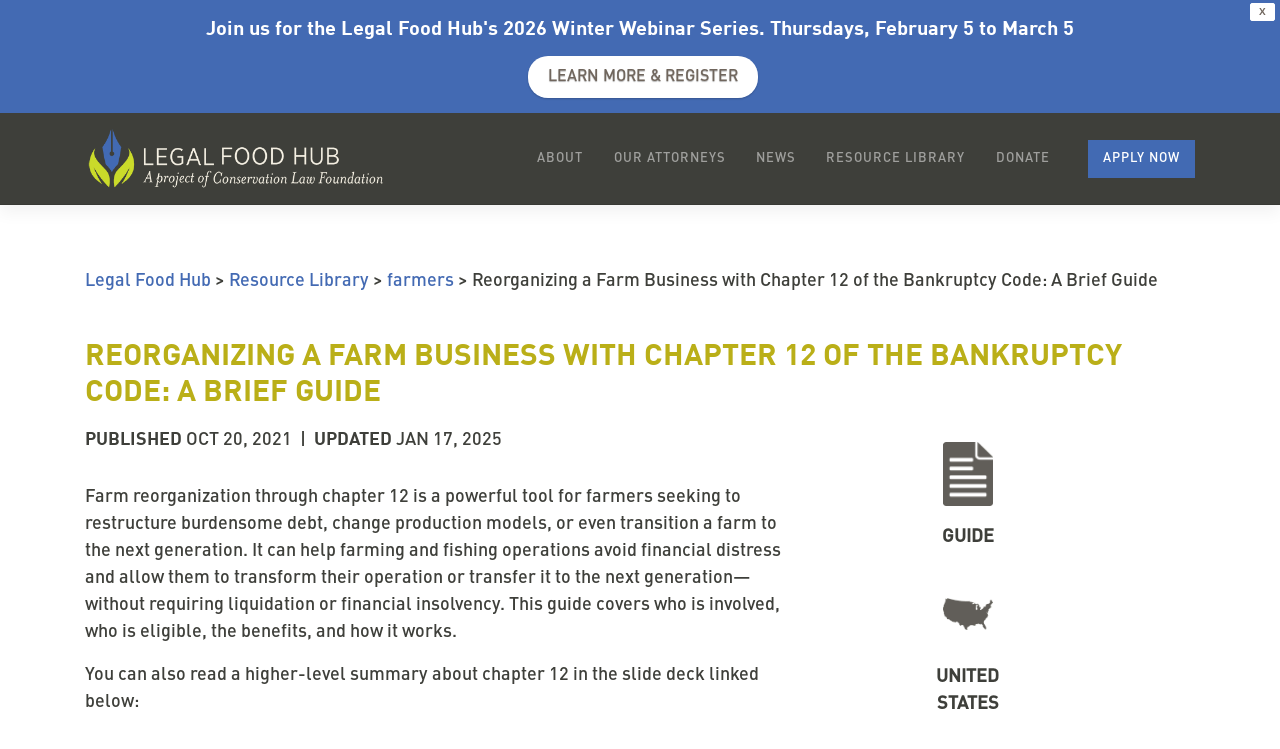

--- FILE ---
content_type: text/css
request_url: https://www.legalfoodhub.org/wp-content/themes/wp-bootstrap-starter-child/style.css?ver=6.9
body_size: 7728
content:
/*
 Theme Name:   Custom LSFH Theme
 Theme URI:    
 Description:  
 Author:       
 Author URI:   
 Template:     wp-bootstrap-starter
 Version:      1.0.0
 License:      GNU General Public License v2 or later
 License URI:  http://www.gnu.org/licenses/gpl-2.0.html
 Tags:         
 Text Domain:  wp-bootstrap-starter-child
*/


/* HEADINGS */

body p, body table, body ul li, body div, body form {
	font-size: 18px;
}

body, body p, body ul li, body table, body form, body div {
	font-family: 'FFDINWebProMedium', sans-serif;
}

body strong, body h1, body h2, body h3, body h4, body h5, body h6, body p strong, body ul li strong, body table strong, body form strong, body div strong {
	font-family: 'FFDINWebProBold', sans-serif;
}

body h2, body h3 {
	font-weight: bold;
}



/* LINKS */
body a {
	color: #436ab3;
}

body a:hover, body a:focus, body a:active {
	color: #426ab3;
	text-decoration: underline;
}


/* HEADER */
.navbar img {
	max-width: 300px;
	height: auto;
}



/* MENU */
body .navbar .nav-link {
	font-weight: normal;
	font-size: 13px;
}

body .navbar-dark .navbar-nav .nav-link {
	letter-spacing: 1px;
}

body .navbar-expand-xl .navbar-nav .nav-link {
	padding-right: 1rem;
	padding-left: 1rem;
}

body li#menu-item-2018 a {
	color: #fff;
	background-color: #426ab3;
	transition: ease 1s;
	margin-left: 1.5rem;
}

body li#menu-item-2018 a:hover {
	background-color: #adba24;
}



/* BUTTONS */
body .wp-block-button__link {
	background-color: #426ab3;
	transition: ease 1s;
	color: #fff;
}

body .wp-block-button__link:hover {
	background-color: #3E3F3A;
	color: #efefef;
}

body .wp-block-button__link:active {
	color: #efefef;
}

body .wp-block-button__link:focus {
	color: #efefef;
}

.largebutton .wp-block-button__link {
	padding: 12px 36px;
	font-size: 1.8rem;
}

.resourcelibrarybutton {
	color: #fff;
}





/* FORMS */
body .gform_wrapper.gf_browser_chrome .gfield_checkbox li input, body .gform_wrapper.gf_browser_chrome .gfield_checkbox li input[type=checkbox], body .gform_wrapper.gf_browser_chrome .gfield_radio li input[type=radio] {
	margin-top: 0;
}


/* DEFAULT PAGES */
body h1.entry-title {
	border-bottom: none;
	font-weight: bold;
	font-size: 2rem;
}



/* HOMEPAGE */

body a.page-scroller {
	display: none;
}

body div#page-sub-header h1 {
	color: #fff;
	font-weight: bold;
	font-size: 3rem;
	padding-bottom: 6rem;	
}

.home div#page-sub-header p {
	display: none;
}

.home div#page-sub-header .container {
	padding-left: 12%;
	padding-right: 12%;
}

.post-904 .entry-header {
	display: none;
}

.post-904 h2 {
	font-size: 3rem;
}

.home #content.site-content {
	padding-top: 0;
}

.home #content .container {
	max-width: 100%;
	padding: 0;
	margin: 0;
}

.home #post-904 .entry-content {
	margin-top: 60px;
}

.homepage-description {
	font-size: 1.5rem;
	padding-left: 12%;
	padding-right: 12%;
	padding-bottom: 0px;
	margin-bottom: 0;
}

.resourcelink a {
	font-weight: bold;
	letter-spacing: 1px;
}

.home .wp-block-latest-posts.is-grid {
	padding-left: 12%;
	padding-right: 12%;
	padding-top: 40px;
}

.home ul.wp-block-latest-posts li a {
	color: #3E3F3A;
	font-weight: bold;
	font-size: 1.2rem;
}

.home .wp-block-latest-posts.columns-3 li {
	padding-left: 3%;
	padding-right: 3%;
}

.home ul.wp-block-latest-posts li a:hover, .home ul.wp-block-latest-posts li a:focus {
	color: #426ab3;
}

.homepagehowitworks.wp-block-media-text.has-media-on-the-right .wp-block-media-text__content {
	position: absolute;
	background-color: #fff;
	padding: 10px 20px 20px 0;
}

.homepagehowitworks img {
	float: right;
	display: inline;
}

.homepagehowitworkstext {
	position: absolute;
	background-color: #fff;
	width: 700px;
	top: 240px;
	padding: 40px;
	left: 40px;
} 

.homepageresourcelibrary .wp-block-media-text__content {
	padding: 60px;
}

.home div.wp-block-media-text div.wp-block-media-text__content {
	padding: 8%;
}

.latestnewscontainer {
	margin-left: auto;
	margin-right: auto;
}

.latestblock {
	float: left;
	display: inline-block;
	width: 25%;
	margin-left: 4%;
	margin-right: 4%;
}

.latestblock.event h2 {
	background-color: #436AB3;
}

.latestblock.news h2 {
	background-color: #F8AF1C;
}

.latestblock h2 {
	padding: 30px;
	text-align: center;
}

.latestblock h2 a {
	color: #fff;
	text-decoration: none;
}

.latestblock h2 a:hover {
	color: #fff;
	text-decoration: underline;
}

h2.thelatest {
	margin-bottom: 0;
	padding-bottom: 0;
}

.homepageresourcelibrary h2 {
	font-size: 3rem;
}

.homepageresourcelibrary h2 a {
	color: #436AB3;
	text-decoration: underline;
}

.homepageresourcelibrary h2 a:hover, .homepageresourcelibrary h2 a:focus, .homepageresourcelibrary h2 a:active {
	color: #fff;
}

.wp-block-media-text.is-image-fill .wp-block-media-text__media {
	min-height: 400px;
}

.home div.wp-block-media-text.legalissues div.wp-block-media-text__content {
	background-color: white;
	margin-top: 40px;
	margin-bottom: 40px;
	margin-left: -150px;
}

.home div.wp-block-media-text.findsolutions div.wp-block-media-text__content {
	background-color: white;
	margin-top: 40px;
	margin-bottom: 40px;
	margin-right: -150px;
	z-index: 99;
}

.post-904 h2.smallerh2 {
	font-size: 2.4rem;
}



/* OUR NETWORK */

.page-template-page-network .networkblock ul {
	margin-left: 0;
}

.page-template-page-network .networkblock li {
	float: left;
	width: 25%;
	list-style: none;
	padding-right: 20px;
	min-height: 200px;
}

.page-template-page-network #main h2 {
	font-size: 34px;
	display: inline-block;
}

.page-template-page-network .networkblock h3 {
	font-size: 22px;
}

.page-template-page-network .networkblock h3, .page-template-page-network .networkblock p {
	margin-bottom: 10px;
}

.page-template-page-network .networkblock p {
	line-height: 1;
}

.clearfix:after {
    content:" ";
    display:table;
    clear:both;
}

.page-template-page-network .clearfix {
	margin-bottom: 60px;
}

.page-template-page-network summary::marker {
	font-size: 3rem;
	color: #426ab3;
}



/* RESOURCE LIBRARY */
body.page-template-page-resources-landing h1.entry-title, body.page-template-page-resources-search-results h1.entry-title, body.page-template-page-resources-search-results-espanol h1.entry-title, body.page-template-page-resources-starting-running-a-business h1.entry-title, body.page-template-page-resources-contracts h1.entry-title, body.page-template-page-resources-permits-licenses-regulations h1.entry-title, body.page-template-page-resources-land-access-use h1.entry-title, body.page-template-page-resources-employment h1.entry-title, body.page-template-page-resources-insurance-liability h1.entry-title, body.page-template-page-resources-non-profit-governance h1.entry-title, body.page-template-page-resources-other-legal-issues h1.entry-title, body.page-template-page-resources-nonprofits h1.entry-title, body.page-template-page-resources-foodentrepreneurs h1.entry-title, body.page-template-page-resources-lawyers h1.entry-title, body.page-template-page-resources-farmers h1.entry-title, body.page-template-page-resources-everyone h1.entry-title, body.page-template-page-resources-espanol h1.entry-title {
	text-align: center;
	color: #baaf18;
	font-size: 4rem;
	text-transform: uppercase;
}

.page-template-page-resources-landing .entry-content, .page-template-page-resources-search-results .entry-content, .page-template-page-resources-search-results-espanol .entry-content, .page-template-page-resources-starting-running-a-business .entry-content, .page-template-page-resources-contracts .entry-content, .page-template-page-resources-permits-licenses-regulations .entry-content, .page-template-page-resources-land-access-use .entry-content, .page-template-page-resources-employment .entry-content, .page-template-page-resources-insurance-liability .entry-content, .page-template-page-resources-non-profit-governance .entry-content, .page-template-page-resources-other-legal-issues .entry-content, .page-template-page-resources-nonprofits .entry-content, .page-template-page-resources-foodentrepreneurs .entry-content, .page-template-page-resources-lawyers .entry-content, .page-template-page-resources-farmers .entry-content, .page-template-page-resources-everyone .entry-content, .page-template-page-resources-espanol .entry-content {
	padding-top: 0;
	margin-top: 0;
}

.page-template-page-resources-landing .entry-content form, .page-template-page-resources-search-results .entry-content form, .page-template-page-resources-search-results-espanol .entry-content form, .page-template-page-resources-starting-running-a-business .entry-content form, .page-template-page-resources-contracts .entry-content form, .page-template-page-resources-permits-licenses-regulations .entry-content form, .page-template-page-resources-land-access-use .entry-content form, .page-template-page-resources-employment .entry-content form, .page-template-page-resources-insurance-liability .entry-content form, .page-template-page-resources-non-profit-governance .entry-content form, .page-template-page-resources-other-legal-issues .entry-content form, .page-template-page-resources-nonprofits .entry-content form, .page-template-page-resources-foodentrepreneurs .entry-content form, .page-template-page-resources-lawyers .entry-content form, .page-template-page-resources-farmers .entry-content form, .page-template-page-resources-everyone .entry-content form, .page-template-page-resources-espanol .entry-content form {
	text-align: center;
	margin-bottom: 30px;
	margin-top: 30px;
}

table.searchfacet td {
	width: 33%;
}

table.searchfacet label, .participant-box label {
	margin-right: 10px;
	font-weight: bold;
}

.page-template-page-resources-landing .search-box {
	float: left;
	width: 50%;
}

.participant-box {
	float: right;
	width: 50%;
}

body .facetwp-facet {
	margin-bottom: 0;
	display: inline;
}

.facetwp-facet select, .participant-box select {
	background-color: rgba(0,0,0,0.2);
	font-weight: bold;
	text-transform: uppercase;
}

.participant-box #openparticipants {
	background-color: rgba(0,0,0,0.2);
	font-weight: bold;
	text-transform: uppercase;
	color: #70665d;
	border-radius: 5px;
	margin-left: 10px;
	font-size: 16px;
	padding: 5px;
}

.page-template-page-resources-landing .entry-content form label, .page-template-page-resources-search-results .entry-content form label, .page-template-page-resources-search-results-espanol .entry-content form label, .page-template-page-resources-starting-running-a-business .entry-content form label, .page-template-page-resources-contracts .entry-content form label, .page-template-page-resources-permits-licenses-regulations .entry-content form label, .page-template-page-resources-land-access-use .entry-content form label, .page-template-page-resources-employment .entry-content form label, .page-template-page-resources-insurance-liability .entry-content form label, .page-template-page-resources-non-profit-governance .entry-content form label, .page-template-page-resources-other-legal-issues .entry-content form label, .page-template-page-resources-espanol .entry-content form label {
	font-weight: bold;
	margin-right: 10px;
}

.page-template-page-resources-landing .entry-content form input[type="search"], .page-template-page-resources-search-results .entry-content form input[type="search"], .page-template-page-resources-search-results-espanol .entry-content form input[type="search"], .page-template-page-resources-starting-running-a-business .entry-content form input[type="search"], .page-template-page-resources-contracts .entry-content form input[type="search"], .page-template-page-resources-permits-licenses-regulations .entry-content form input[type="search"], .page-template-page-resources-land-access-use .entry-content form input[type="search"], .page-template-page-resources-employment .entry-content form input[type="search"], .page-template-page-resources-insurance-liability .entry-content form input[type="search"], .page-template-page-resources-non-profit-governance .entry-content form input[type="search"], .page-template-page-resources-other-legal-issues .entry-content form input[type="search"], .page-template-page-resources-espanol .entry-content form input[type="search"] {
	border-radius: 10px;
	background-color: rgba(0,0,0,0.2);
}

.page-template-page-resources-landing .entry-content form input[type="submit"], .page-template-page-resources-search-results .entry-content form input[type="submit"], .page-template-page-resources-search-results-espanol .entry-content form input[type="submit"], .page-template-page-resources-starting-running-a-business .entry-content form input[type="submit"], .page-template-page-resources-contracts .entry-content form input[type="submit"], .page-template-page-resources-permits-licenses-regulations .entry-content form input[type="submit"], .page-template-page-resources-land-access-use .entry-content form input[type="submit"], .page-template-page-resources-employment .entry-content form input[type="submit"], .page-template-page-resources-insurance-liability .entry-content form input[type="submit"], .page-template-page-resources-non-profit-governance .entry-content form input[type="submit"], .page-template-page-resources-other-legal-issues .entry-content form input[type="submit"], .page-template-page-resources-espanol .entry-content form input[type="submit"] {
	background: url('https://www.legalfoodhub.org/wp-content/uploads/2019/02/search_icon.png') no-repeat center center;
	width: 17px;
	height: 17px;
	border: none;
	color: transparent;
	margin-left: -30px;
	padding-top: 0px;
	position: relative;
	top: 5px;
}

table.resourcelibrarytable {
	border-spacing: 20px;
	border-collapse: inherit;
}

table.resourcelibrarytable h2 a {
	font-size: 28px;
	color: #fff;
	text-align: center;
	font-weight: normal;
	line-height: 1.3;
	display: block;
	text-transform: uppercase;
}

table.resourcelibrarytable h2 a:hover, table.resourcelibrarytable h2 a:focus, table.resourcelibrarytable h2 a:active {
	text-decoration: none;
	transform: none;
	border: none;
}
 
table.resourcelibrarytable td {
	width: 25%;
	min-width: 25%;
	max-width: 25%;
	height: 230px;
	background-size: cover;
	vertical-align: middle;
	padding: 0 0px;
}

table.resourcelibrarytable td.a {
	background-image: url('https://www.legalfoodhub.org/wp-content/uploads/2019/03/StartingRunningBusiness_CC0.jpg');
}

table.resourcelibrarytable td.b {
	background-image: url('https://www.legalfoodhub.org/wp-content/uploads/2019/03/Contracts_CC0.jpg');
}

table.resourcelibrarytable td.c {
	background-image: url('https://www.legalfoodhub.org/wp-content/uploads/2019/04/permits.jpg');
}

table.resourcelibrarytable td.d {
	background-image: url('https://www.legalfoodhub.org/wp-content/uploads/2019/03/LandAccessUse_EcoPhotography.jpg');
}

table.resourcelibrarytable td.e {
	background-image: url('https://www.legalfoodhub.org/wp-content/uploads/2019/03/Employment_EcoPhotography.jpg');
}

table.resourcelibrarytable td.f {
	background-image: url('https://www.legalfoodhub.org/wp-content/uploads/2019/03/InsuranceLiability_CC0.jpg');
}

table.resourcelibrarytable td.g {
	background-image: url('https://www.legalfoodhub.org/wp-content/uploads/2019/03/NonprofitGovernance_Shutterstock.jpg');
}

table.resourcelibrarytable td.h {
	background-image: url('https://www.legalfoodhub.org/wp-content/uploads/2019/04/other_legal.jpg');
}

.page-template-page-resources-espanol .search-result, .page-template-page-resources-search-results .search-result, .page-template-page-resources-starting-running-a-business .search-result, .page-template-page-resources-contracts .search-result, .page-template-page-resources-permits-licenses-regulations .search-result, .page-template-page-resources-land-access-use .search-result, .page-template-page-resources-employment .search-result, .page-template-page-resources-insurance-liability .search-result, .page-template-page-resources-non-profit-governance .search-result, .page-template-page-resources-other-legal-issues .search-result, .page-template-page-resources-nonprofits .search-result, .page-template-page-resources-foodentrepreneurs .search-result, .page-template-page-resources-lawyers .search-result, .page-template-page-resources-farmers .search-result, .page-template-page-resources-everyone .search-result, .page-template-page-resources-search-results-espanol .search-result {
	float: left;
	width: 30%;
	margin-right: 1.5%;
	margin-left: 1.5%;
	display: inline-block;
	border-left-width: 6px;
	border-right-width: 6px;
	border-top-width: 6px;
	border-style: solid;
	margin-bottom: 30px;
}

.page-template-page-resources-search-results .search-result:nth-of-type(3n):after, .page-template-page-resources-search-results-espanol .search-result:nth-of-type(3n):after, .page-template-page-resources-starting-running-a-business .search-result:nth-of-type(3n):after, .page-template-page-resources-contracts .search-result:nth-of-type(3n):after, .page-template-page-resources-permits-licenses-regulations .search-result:nth-of-type(3n):after, .page-template-page-resources-land-access-use .search-result:nth-of-type(3n):after, .page-template-page-resources-employment .search-result:nth-of-type(3n):after, .page-template-page-resources-insurance-liability .search-result:nth-of-type(3n):after, .page-template-page-resources-non-profit-governance .search-result:nth-of-type(3n):after, .page-template-page-resources-other-legal-issues .search-result:nth-of-type(3n):after, .page-template-page-resources-nonprofits .search-result:nth-of-type(3n):after, .page-template-page-resources-foodentrepreneurs .search-result:nth-of-type(3n):after, .page-template-page-resources-foodentrepreneurs .search-result:nth-of-type(3n):after, .page-template-page-resources-lawyers .search-result:nth-of-type(3n):after, .page-template-page-resources-farmers .search-result:nth-of-type(3n):after, .page-template-page-resources-everyone .search-result:nth-of-type(3n):after, .page-template-page-resources-espanol .search-result:nth-of-type(3n):after {
	content: "";
	clear: both;
	display: table;
}


.page-template-page-resources-search-results .search-result.Everyone, .page-template-page-resources-starting-running-a-business .search-result.Everyone, .page-template-page-resources-contracts .search-result.Everyone, .page-template-page-resources-permits-licenses-regulations .search-result.Everyone, .page-template-page-resources-land-access-use .search-result.Everyone, .page-template-page-resources-employment .search-result.Everyone, .page-template-page-resources-insurance-liability .search-result.Everyone, .page-template-page-resources-non-profit-governance .search-result.Everyone, .page-template-page-resources-other-legal-issues .search-result.Everyone, .page-template-page-resources-nonprofits .search-result.Everyone, .page-template-page-resources-foodentrepreneurs .search-result.Everyone, .page-template-page-resources-foodentrepreneurs .search-result, .page-template-page-resources-lawyers .search-result.Everyone, .page-template-page-resources-farmers .search-result.Everyone, .page-template-page-resources-everyone .search-result.Everyone, .page-template-page-resources-espanol .search-result.Everyone, .page-template-page-resources-espanol .search-result.Todos {
	border-color: #FCCF7A;
}

.page-template-page-resources-search-results .search-result.everyone, .page-template-page-resources-search-results-espanol .search-result.Todos, .page-template-page-resources-starting-running-a-business .search-result.everyone, .page-template-page-resources-contracts .search-result.everyone, .page-template-page-resources-permits-licenses-regulations .search-result.everyone, .page-template-page-resources-land-access-use .search-result.everyone, .page-template-page-resources-employment .search-result.everyone, .page-template-page-resources-insurance-liability .search-result.everyone, .page-template-page-resources-non-profit-governance .search-result.everyone, .page-template-page-resources-other-legal-issues .search-result.everyone, .page-template-page-resources-nonprofits .search-result.everyone, .page-template-page-resources-foodentrepreneurs .search-result.everyone, .page-template-page-resources-lawyers .search-result.everyone, .page-template-page-resources-farmers .search-result.everyone, .page-template-page-resources-everyone .search-result.everyone, .page-template-page-resources-espanol .search-result.Everyone, .page-template-page-resources-espanol .search-result.everyone {
	border-color: #FCCF7A;
}

.page-template-page-resources-search-results .search-result.Nonprofits, .page-template-page-resources-search-results-espanol .search-result.Organizaciones, .page-template-page-resources-starting-running-a-business .search-result.Nonprofits, .page-template-page-resources-contracts .search-result.Nonprofits, .page-template-page-resources-permits-licenses-regulations .search-result.Nonprofits, .page-template-page-resources-land-access-use .search-result.Nonprofits, .page-template-page-resources-employment .search-result.Nonprofits, .page-template-page-resources-insurance-liability .search-result.Nonprofits, .page-template-page-resources-non-profit-governance .search-result.Nonprofits, .page-template-page-resources-other-legal-issues .search-result.Nonprofits, .page-template-page-resources-nonprofits .search-result.Nonprofits, .page-template-page-resources-foodentrepreneurs .search-result.Nonprofits, .page-template-page-resources-lawyers .search-result.Nonprofits, .page-template-page-resources-farmers .search-result.Nonprofits, .page-template-page-resources-everyone .search-result.Nonprofits, .page-template-page-resources-espanol .search-result.Nonprofits, .page-template-page-resources-espanol .search-result.Organizaciones {
	border-color: #D5CF79;
}

.page-template-page-resources-search-results .search-result.Farmers, .page-template-page-resources-search-results-espanol .search-result.Agricultores, .page-template-page-resources-starting-running-a-business .search-result.Farmers, .page-template-page-resources-contracts .search-result.Farmers, .page-template-page-resources-permits-licenses-regulations .search-result.Farmers, .page-template-page-resources-land-access-use .search-result.Farmers, .page-template-page-resources-employment .search-result.Farmers, .page-template-page-resources-insurance-liability .search-result.Farmers, .page-template-page-resources-non-profit-governance .search-result.Farmers, .page-template-page-resources-other-legal-issues .search-result.Farmers, .page-template-page-resources-nonprofits .search-result.Farmers, .page-template-page-resources-foodentrepreneurs .search-result.Farmers, .page-template-page-resources-lawyers .search-result.Farmers, .page-template-page-resources-farmers .search-result.Farmers, .page-template-page-resources-everyone .search-result.Farmers, .page-template-page-resources-espanol .search-result.Farmers, .page-template-page-resources-espanol .search-result.Agricultores {
	border-color: #899ECA;
}

.page-template-page-resources-search-results .search-result.Food.Entrepreneurs, .page-template-page-resources-search-results-espanol .search-result.Emprendedores, .page-template-page-resources-starting-running-a-business .search-result.Food.Entrepreneurs, .page-template-page-resources-contracts .search-result.Food.Entrepreneurs, .page-template-page-resources-permits-licenses-regulations .search-result.Food.Entrepreneurs, .page-template-page-resources-land-access-use .search-result.Food.Entrepreneurs, .page-template-page-resources-employment .search-result.Food.Entrepreneurs, .page-template-page-resources-insurance-liability .search-result.Food.Entrepreneurs, .page-template-page-resources-non-profit-governance .search-result.Food.Entrepreneurs, .page-template-page-resources-other-legal-issues .search-result.Food.Entrepreneurs, .page-template-page-resources-nonprofits .search-result.Food.Entrepreneurs, .page-template-page-resources-foodentrepreneurs .search-result.Food.Entrepreneurs, .page-template-page-resources-lawyers .search-result.Food.Entrepreneurs, .page-template-page-resources-farmers .search-result.Food.Entrepreneurs, .page-template-page-resources-everyone .search-result.Entrepreneurs, .page-template-page-resources-espanol .search-result.Entrepreneurs, .page-template-page-resources-espanol .search-result.Emprendedores {
	border-color: #AAB87B;
}

.page-template-page-resources-search-results .search-result.Lawyers, .page-template-page-resources-search-results-espanol .search-result.Abogados, .page-template-page-resources-starting-running-a-business .search-result.Lawyers, .page-template-page-resources-contracts .search-result.Lawyers, .page-template-page-resources-permits-licenses-regulations .search-result.Lawyers, .page-template-page-resources-land-access-use .search-result.Lawyers, .page-template-page-resources-employment .search-result.Lawyers, .page-template-page-resources-insurance-liability .search-result.Lawyers, .page-template-page-resources-non-profit-governance .search-result.Lawyers, .page-template-page-resources-other-legal-issues .search-result.Lawyers, .page-template-page-resources-nonprofits .search-result.Lawyers, .page-template-page-resources-foodentrepreneurs .search-result.Lawyers, .page-template-page-resources-lawyers .search-result.Lawyers, .page-template-page-resources-farmers .search-result.Lawyers, .page-template-page-resources-everyone .search-result.Lawyers, .page-template-page-resources-espanol .search-result.Lawyers, .page-template-page-resources-espanol .search-result.Abogados {
	border-color: #E8D99D;
}

.page-template-page-resources-search-results .search-result h2, .page-template-page-resources-search-results-espanol .search-result h2, .page-template-page-resources-starting-running-a-business .search-result h2, .page-template-page-resources-contracts .search-result h2, .page-template-page-resources-permits-licenses-regulations .search-result h2, .page-template-page-resources-land-access-use .search-result h2, .page-template-page-resources-employment .search-result h2, .page-template-page-resources-insurance-liability .search-result h2, .page-template-page-resources-non-profit-governance .search-result h2, .page-template-page-resources-other-legal-issues .search-result h2, .page-template-page-resources-nonprofits .search-result h2, .page-template-page-resources-foodentrepreneurs .search-result h2, .page-template-page-resources-lawyers .search-result h2, .page-template-page-resources-farmers .search-result h2, .page-template-page-resources-everyone .search-result h2, .page-template-page-resources-espanol .search-result h2 {
	font-size: 27px;
	padding: 30px;
	min-height: 240px;
}

.page-template-page-resources-search-results .search-result h2 a, .page-template-page-resources-search-results-espanol .search-result h2 a, .page-template-page-resources-starting-running-a-business .search-result h2 a, .page-template-page-resources-contracts .search-result h2 a, .page-template-page-resources-permits-licenses-regulations .search-result h2 a, .page-template-page-resources-land-access-use .search-result h2 a, .page-template-page-resources-employment .search-result h2 a, .page-template-page-resources-insurance-liability .search-result h2 a, .page-template-page-resources-non-profit-governance .search-result h2 a, .page-template-page-resources-other-legal-issues .search-result h2 a , .page-template-page-resources-nonprofits .search-result h2 a, .page-template-page-resources-foodentrepreneurs .search-result h2 a, .page-template-page-resources-lawyers .search-result h2 a, .page-template-page-resources-farmers .search-result h2 a, .page-template-page-resources-everyone .search-result h2 a, .page-template-page-resources-espanol .search-result h2 a {
	text-decoration: none;
	border-bottom: none;
	font-weight: normal;
}

.page-template-page-resources-search-results .search-result.Everyone h2 a, .page-template-page-resources-search-results-espanol .search-result.Todos h2 a, .page-template-page-resources-starting-running-a-business .search-result.Everyone h2 a, .page-template-page-resources-contracts  .search-result.Everyone h2 a, .page-template-page-resources-permits-licenses-regulations .search-result.Everyone h2 a, .page-template-page-resources-land-access-use  .search-result.Everyone h2 a, .page-template-page-resources-employment .search-result.Everyone h2 a, .page-template-page-resources-insurance-liability .search-result.Everyone h2 a, .page-template-page-resources-non-profit-governance .search-result.Everyone h2 a, .page-template-page-resources-other-legal-issues .search-result.Everyone h2 a, .page-template-page-resources-nonprofits .search-result.Everyone h2 a, .page-template-page-resources-foodentrepreneurs .search-result.Everyone h2 a, .page-template-page-resources-lawyers .search-result.Everyone h2 a, .page-template-page-resources-farmers .search-result.Everyone h2 a, .page-template-page-resources-everyone .search-result.Everyone h2 a, .page-template-page-resources-espanol .search-result.Everyone h2 a, .page-template-page-resources-espanol .search-result.Todos h2 a {
	color: #FBB131;
}

.page-template-page-resources-search-results .search-result.everyone h2 a, .page-template-page-resources-starting-running-a-business .search-result.everyone h2 a, .page-template-page-resources-contracts  .search-result.everyone h2 a, .page-template-page-resources-permits-licenses-regulations .search-result.everyone h2 a, .page-template-page-resources-land-access-use  .search-result.everyone h2 a, .page-template-page-resources-employment .search-result.everyone h2 a, .page-template-page-resources-insurance-liability .search-result.everyone h2 a, .page-template-page-resources-non-profit-governance .search-result.everyone h2 a, .page-template-page-resources-other-legal-issues .search-result.everyone h2 a, .page-template-page-resources-nonprofits .search-result.everyone h2 a, .page-template-page-resources-foodentrepreneurs .search-result.everyone h2 a, .page-template-page-resources-lawyers .search-result.everyone h2 a, .page-template-page-resources-farmers .search-result.everyone h2 a, .page-template-page-resources-everyone .search-result.everyone h2 a, .page-template-page-resources-espanol .search-result.everyone h2 a {
	color: #FBB131;
}

.page-template-page-resources-search-results .search-result.Nonprofits h2 a, .page-template-page-resources-search-results-espanol .search-result.Organizaciones h2 a, .page-template-page-resources-starting-running-a-business .search-result.Nonprofits h2 a, .page-template-page-resources-contracts  .search-result.Nonprofits h2 a, .page-template-page-resources-permits-licenses-regulations .search-result.Nonprofits h2 a, .page-template-page-resources-land-access-use .search-result.Nonprofits h2 a, .page-template-page-resources-employment .search-result.Nonprofits h2 a, .page-template-page-resources-insurance-liability .search-result.Nonprofits h2 a, .page-template-page-resources-non-profit-governance .search-result.Nonprofits h2 a, .page-template-page-resources-other-legal-issues .search-result.Nonprofits h2 a, .page-template-page-resources-nonprofits .search-result.Nonprofits h2 a, .page-template-page-resources-foodentrepreneurs .search-result.Nonprofits h2 a, .page-template-page-resources-lawyers .search-result.Nonprofits h2 a, .page-template-page-resources-farmers .search-result.Nonprofits h2 a, .page-template-page-resources-everyone .search-result.Nonprofits h2 a, .page-template-page-resources-espanol .search-result.Nonprofits h2 a, .page-template-page-resources-espanol .search-result.Organizaciones h2 a {
	color: #B9AF2B;
}

.page-template-page-resources-search-results .search-result.Farmers h2 a, .page-template-page-resources-search-results-espanol .search-result.Agricultores h2 a, .page-template-page-resources-starting-running-a-business .search-result.Farmers h2 a, .page-template-page-resources-contracts .search-result.Farmers h2 a, .page-template-page-resources-permits-licenses-regulations .search-result.Farmers h2 a, .page-template-page-resources-land-access-use  .search-result.Farmers h2 a, .page-template-page-resources-employment .search-result.Farmers h2 a, .page-template-page-resources-insurance-liability .search-result.Farmers h2 a, .page-template-page-resources-non-profit-governance .search-result.Farmers h2 a, .page-template-page-resources-other-legal-issues .search-result.Farmers h2 a, .page-template-page-resources-nonprofits .search-result.Farmers h2 a, .page-template-page-resources-foodentrepreneurs .search-result.Farmers h2 a, .page-template-page-resources-lawyers .search-result.Farmers h2 a, .page-template-page-resources-farmers .search-result.Farmers h2 a, .page-template-page-resources-everyone .search-result.Farmers h2 a, .page-template-page-resources-espanol .search-result.Farmers h2 a, .page-template-page-resources-espanol .search-result.Agricultores h2 a {
	color: #3C5EA8;
}

.page-template-page-resources-search-results .search-result.Food.Entrepreneurs h2 a, .page-template-page-resources-search-results-espanol .search-result.Emprendedores h2 a, .page-template-page-resources-starting-running-a-business .search-result.Food.Entrepreneurs h2 a, .page-template-page-resources-contracts .search-result.Food.Entrepreneurs h2 a, .page-template-page-resources-permits-licenses-regulations .search-result.Food.Entrepreneurs h2 a, .page-template-page-resources-land-access-use .search-result.Food.Entrepreneurs h2 a, .page-template-page-resources-employment .search-result.Food.Entrepreneurs h2 a, .page-template-page-resources-insurance-liability .search-result.Food.Entrepreneurs h2 a, .page-template-page-resources-non-profit-governance .search-result.Food.Entrepreneurs h2 a, .page-template-page-resources-other-legal-issues .search-result.Food.Entrepreneurs h2 a, .page-template-page-resources-nonprofits .search-result.Food.Entrepreneurs h2 a, .page-template-page-resources-foodentrepreneurs .search-result.Food.Entrepreneurs h2 a, .page-template-page-resources-lawyers .search-result.Food.Entrepreneurs h2 a, .page-template-page-resources-farmers .search-result.Food.Entrepreneurs h2 a, .page-template-page-resources-everyone .search-result.Food.Entrepreneurs h2 a, .page-template-page-resources-espanol .search-result.Food.Entrepreneurs h2 a, .page-template-page-resources-espanol .search-result.Emprendedores h2 a {
	color: #728927;
}

.page-template-page-resources-search-results .search-result.Lawyers h2 a, .page-template-page-resources-search-results-espanol .search-result.Abogados h2 a, .page-template-page-resources-starting-running-a-business .search-result.Lawyers h2 a, .page-template-page-resources-contracts .search-result.Lawyers h2 a, .page-template-page-resources-permits-licenses-regulations .search-result.Lawyers h2 a, .page-template-page-resources-land-access-use .search-result.Lawyers h2 a, .page-template-page-resources-employment .search-result.Lawyers h2 a, .page-template-page-resources-insurance-liability .search-result.Lawyers h2 a, .page-template-page-resources-non-profit-governance .search-result.Lawyers h2 a, .page-template-page-resources-other-legal-issues .search-result.Lawyers h2 a, .page-template-page-resources-nonprofits .search-result.Lawyers h2 a, .page-template-page-resources-foodentrepreneurs .search-result.Lawyers h2 a, .page-template-page-resources-lawyers .search-result.Lawyers h2 a , .page-template-page-resources-farmers .search-result.Lawyers h2 a, .page-template-page-resources-everyone .search-result.Lawyers h2 a, .page-template-page-resources-espanol .search-result.Lawyers h2 a, .page-template-page-resources-espanol .search-result.Abogados h2 a {
	color: #DBC05E;
}

.page-template-page-resources-search-results .search-result h2 a, .page-template-page-resources-search-results .search-result h2 a:hover, .page-template-page-resources-search-results .search-result h2 a:focus, .page-template-page-resources-search-results .search-result h2 a:active {
	text-decoration: none;
	border-bottom-width: 0px;
}

.page-template-page-resources-search-results-espanol .search-result h2 a, .page-template-page-resources-search-results-espanol .search-result h2 a:hover, .page-template-page-resources-search-results-espanol .search-result h2 a:focus, .page-template-page-resources-search-results-espanol .search-result h2 a:active {
	text-decoration: none;
	border-bottom-width: 0px;
}

.page-template-page-resources-starting-running-a-business .search-result h2 a, .page-template-page-resources-starting-running-a-business .search-result h2 a:hover, .page-template-page-resources-starting-running-a-business .search-result h2 a:focus, .page-template-page-resources-starting-running-a-business .search-result h2 a:active {
	text-decoration: none;
	border-bottom-width: 0px;
}

.page-template-page-resources-contracts .search-result h2 a, .page-template-page-resources-contracts .search-result h2 a:hover, .page-template-page-resources-contracts .search-result h2 a:focus, .page-template-page-resources-contracts .search-result h2 a:active {
	text-decoration: none;
	border-bottom-width: 0px;
}

.page-template-page-resources-permits-licenses-regulations .search-result h2 a, .page-template-page-resources-permits-licenses-regulations .search-result h2 a:hover, .page-template-page-resources-permits-licenses-regulations .search-result h2 a:focus, .page-template-page-resources-permits-licenses-regulations .search-result h2 a:active {
	text-decoration: none;
	border-bottom-width: 0px;
}

.page-template-page-resources-land-access-use .search-result h2 a, .page-template-page-resources-land-access-use .search-result h2 a:hover, .page-template-page-resources-land-access-use .search-result h2 a:focus, .page-template-page-resources-land-access-use .search-result h2 a:active {
	text-decoration: none;
	border-bottom-width: 0px;
}

.page-template-page-resources-employment .search-result h2 a, .page-template-page-resources-employment .search-result h2 a:hover, .page-template-page-resources-employment .search-result h2 a:focus, .page-template-page-resources-employment .search-result h2 a:active {
	text-decoration: none;
	border-bottom-width: 0px;
}

.page-template-page-resources-insurance-liability .search-result h2 a, .page-template-page-resources-insurance-liability .search-result h2 a:hover, .page-template-page-resources-insurance-liability .search-result h2 a:focus, .page-template-page-resources-insurance-liability .search-result h2 a:active {
	text-decoration: none;
	border-bottom-width: 0px;
}

.page-template-page-resources-non-profit-governance .search-result h2 a, .page-template-page-resources-non-profit-governance .search-result h2 a:hover, .page-template-page-resources-non-profit-governance .search-result h2 a:focus, .page-template-page-resources-non-profit-governance .search-result h2 a:active {
	text-decoration: none;
	border-bottom-width: 0px;
}

.page-template-page-resources-other-legal-issues .search-result h2 a, .page-template-page-resources-other-legal-issues .search-result h2 a:hover, .page-template-page-resources-other-legal-issues .search-result h2 a:focus, .page-template-page-resources-other-legal-issues .search-result h2 a:active {
	text-decoration: none;
	border-bottom-width: 0px;
}

.page-template-page-resources-nonprofits .search-result h2 a, .page-template-page-resources-nonprofits .search-result h2 a:hover, .page-template-page-resources-nonprofits .search-result h2 a:focus, .page-template-page-resources-nonprofits .search-result h2 a:active {
	text-decoration: none;
	border-bottom-width: 0px;
}

.page-template-page-resources-foodentrepreneurs .search-result h2 a, .page-template-page-resources-foodentrepreneurs .search-result h2 a:hover, .page-template-page-resources-foodentrepreneurs .search-result h2 a:focus, .page-template-page-resources-foodentrepreneurs .search-result h2 a:active {
	text-decoration: none;
	border-bottom-width: 0px;
}

.page-template-page-resources-lawyers .search-result h2 a, .page-template-page-resources-lawyers .search-result h2 a:hover, .page-template-page-resources-lawyers .search-result h2 a:focus, .page-template-page-resources-lawyers .search-result h2 a:active {
	text-decoration: none;
	border-bottom-width: 0px;
}

.page-template-page-resources-farmers .search-result h2 a, .page-template-page-resources-farmers .search-result h2 a:hover, .page-template-page-resources-farmers .search-result h2 a:focus, .page-template-page-resources-farmers .search-result h2 a:active {
	text-decoration: none;
	border-bottom-width: 0px;
}

.page-template-page-resources-lawyers .search-result h2 a, .page-template-page-resources-lawyers .search-result h2 a:hover, .page-template-page-resources-lawyers .search-result h2 a:focus, .page-template-page-resources-lawyers .search-result h2 a:active {
	text-decoration: none;
	border-bottom-width: 0px;
}

.page-template-page-resources-espanol .search-result h2 a, .page-template-page-resources-espanol .search-result h2 a:hover, .page-template-page-resources-espanol .search-result h2 a:focus, .page-template-page-resources-espanol .search-result h2 a:active {
	text-decoration: none;
	border-bottom-width: 0px;
}

.participant {
	text-transform: uppercase;
	width: 104%;
	text-align: center;
	padding: 15px 0;
	display: block;
	color: #fff;
	letter-spacing: 1px;
	margin-left: -6px;
	min-height: 82px;
}

.participant.Everyone, .participant.Todos {
	background-color: #FBB131;
}

.participant.everyone, .participant.todos {
	background-color: #FBB131;
}

.participant.Nonprofits, .participant.Organizaciones {
	background-color: #B9AF2B;
}

.participant.Farmers, .participant.Agricultores {
	background-color: #3C5EA8;
}

.participant.Food.Entrepreneurs, .participant.Emprendedores {
	background-color: #728927;
}

.participant.Lawyers, .participant.Abogados {
	background-color: #DBC05E;
}

.location {
	height: 30px;
	width: 30px;
	margin: 5px;
	float: right;
	background-size: contain;
	background-position: center center;
	background-repeat: no-repeat;
}

.Lawyers .location.United.States, .Lawyers .location.united-states {
	background-image: url('https://www.legalfoodhub.org/wp-content/uploads/2019/03/usa_lawyers.png');
}

.Lawyers .location.Connecticut {
	background-image: url('https://www.legalfoodhub.org/wp-content/uploads/2019/03/connecticut_lawyers.png');
}

.Lawyers .location.Maine {
	background-image: url('https://www.legalfoodhub.org/wp-content/uploads/2019/03/maine_lawyers.png');
}

.Lawyers .location.Massachusetts {
	background-image: url('https://www.legalfoodhub.org/wp-content/uploads/2019/03/massachusetts_lawyers.png');
}

.Lawyers .location.New.Hampshire {
	background-image: url('https://www.legalfoodhub.org/wp-content/uploads/2019/03/newhampshire_lawyers.png');
}

.Lawyers .location.Rhode.Island {
	background-image: url('https://www.legalfoodhub.org/wp-content/uploads/2019/03/rhodeisland_lawyers.png');
}

.Lawyers .location.Vermont {
	background-image: url('https://www.legalfoodhub.org/wp-content/uploads/2019/03/vermont_lawyers.png');
}

.Lawyers .location.lightning, .Abogados .location.guiarapida {
	background-image: url('https://www.legalfoodhub.org/wp-content/uploads/2019/12/lightning_guide_lawyers.png');
}

.Lawyers .location.audio {
	background-image: url('https://www.legalfoodhub.org/wp-content/uploads/2019/12/audio_lawyers.png');
}

.Lawyers .location.external_site {
	background-image: url('https://www.legalfoodhub.org/wp-content/uploads/2019/12/external_site_lawyers.png');
}

.Lawyers .location.guide {
	background-image: url('https://www.legalfoodhub.org/wp-content/uploads/2019/12/guide_lawyers.png');
}

.Lawyers .location.video {
	background-image: url('https://www.legalfoodhub.org/wp-content/uploads/2019/12/video_lawyers.png');
}

.Lawyers .location.webinar {
	background-image: url('https://www.legalfoodhub.org/wp-content/uploads/2019/12/webinar_lawyers.png');
}

.Nonprofits .location.United.States, .Nonprofits .location.united-states {
	background-image: url('https://www.legalfoodhub.org/wp-content/uploads/2019/03/usa_nonprofits.png');
}

.Nonprofits .location.Connecticut {
	background-image: url('https://www.legalfoodhub.org/wp-content/uploads/2019/03/connecticut_nonprofits.png');
}

.Nonprofits .location.Maine {
	background-image: url('https://www.legalfoodhub.org/wp-content/uploads/2019/03/maine_nonprofits.png');
}

.Nonprofits .location.Massachusetts {
	background-image: url('https://www.legalfoodhub.org/wp-content/uploads/2019/03/massachusetts_nonprofits.png');
}

.Nonprofits .location.New.Hampshire {
	background-image: url('https://www.legalfoodhub.org/wp-content/uploads/2019/03/newhampshire_nonprofits.png');
}

.Nonprofits .location.Rhode.Island {
	background-image: url('https://www.legalfoodhub.org/wp-content/uploads/2019/03/rhodeisland_nonprofits.png');
}

.Nonprofits .location.Vermont {
	background-image: url('https://www.legalfoodhub.org/wp-content/uploads/2019/03/vermont_nonprofits.png');
}

.Nonprofits .location.lightning, .Organizaciones .location.lightning, .Organizaciones .location.guiarapida  {
	background-image: url('https://www.legalfoodhub.org/wp-content/uploads/2019/12/lightning_guide_nonprofits.png');
}

.Nonprofits .location.audio, .Organizaciones .location.audio {
	background-image: url('https://www.legalfoodhub.org/wp-content/uploads/2019/12/audio_nonprofits.png');
}

.Nonprofits .location.external_site, .Organizaciones .location.external_site {
	background-image: url('https://www.legalfoodhub.org/wp-content/uploads/2019/12/external_site_nonprofits.png');
}

.Nonprofits .location.guide, .Organizaciones .location.guide, .Organizaciones .location.guia {
	background-image: url('https://www.legalfoodhub.org/wp-content/uploads/2019/12/guide_nonprofits.png');
}

.Nonprofits .location.video, .Organizaciones .location.video, .Organizaciones .location.videoesp {
	background-image: url('https://www.legalfoodhub.org/wp-content/uploads/2019/12/video_nonprofits.png');
}

.Nonprofits .location.webinar, .Organizaciones .location.webinar, .Organizaciones .location.seminario {
	background-image: url('https://www.legalfoodhub.org/wp-content/uploads/2019/12/webinar_nonprofits.png');
}

.Everyone .location.United.States, .Everyone .location.united-states, .Todos .location.Estados {
	background-image: url('https://www.legalfoodhub.org/wp-content/uploads/2019/03/usa_everyone.png');
}

Everyone .location.Connecticut {
	background-image: url('https://www.legalfoodhub.org/wp-content/uploads/2019/03/connecticut_everyone.png');
}

.Everyone .location.Maine {
	background-image: url('https://www.legalfoodhub.org/wp-content/uploads/2019/03/maine_everyone.png');
}

.Everyone .location.Massachusetts {
	background-image: url('https://www.legalfoodhub.org/wp-content/uploads/2019/03/massachusetts_everyone.png');
}

.Everyone .location.New.Hampshire {
	background-image: url('https://www.legalfoodhub.org/wp-content/uploads/2019/03/newhampshire_everyone.png');
}

.Everyone .location.Rhode.Island {
	background-image: url('https://www.legalfoodhub.org/wp-content/uploads/2019/03/rhodeisland_everyone.png');
}

.Everyone .location.Vermont {
	background-image: url('https://www.legalfoodhub.org/wp-content/uploads/2019/03/vermont_everyone.png');
}

.everyone .location.United.States, .everyone .location.united-states {
    background-image: url('https://www.legalfoodhub.org/wp-content/uploads/2019/03/usa_everyone.png');
}

.everyone .location.Connecticut {
	background-image: url('https://www.legalfoodhub.org/wp-content/uploads/2019/03/connecticut_everyone.png');
}

.everyone .location.Maine {
	background-image: url('https://www.legalfoodhub.org/wp-content/uploads/2019/03/maine_everyone.png');
}

.everyone .location.Massachusetts {
	background-image: url('https://www.legalfoodhub.org/wp-content/uploads/2019/03/massachusetts_everyone.png');
}

.everyone .location.New.Hampshire {
	background-image: url('https://www.legalfoodhub.org/wp-content/uploads/2019/03/newhampshire_everyone.png');
}

.everyone .location.Rhode.Island {
	background-image: url('https://www.legalfoodhub.org/wp-content/uploads/2019/03/rhodeisland_everyone.png');
}

.everyone .location.Vermont {
	background-image: url('https://www.legalfoodhub.org/wp-content/uploads/2019/03/vermont_everyone.png');
}

.Everyone .location.lightning, .Todos .location.lightning, .Todos .location.guiarapida {
	background-image: url('https://www.legalfoodhub.org/wp-content/uploads/2019/12/lightning_guide_everyone.png');
}

.Everyone .location.audio, .Todos .location.audio {
	background-image: url('https://www.legalfoodhub.org/wp-content/uploads/2019/12/audio_everyone.png');
}

.Everyone .location.external_site, .Todos .location.external_site {
	background-image: url('https://www.legalfoodhub.org/wp-content/uploads/2019/12/external_site_everyone.png');
}

.Everyone .location.guide, .Todos .location.guide, .Todos .location.guia {
	background-image: url('https://www.legalfoodhub.org/wp-content/uploads/2019/12/guide_everyone.png');
}

.Everyone .location.video, .Todos .location.video, .Todos .location.videoesp {
	background-image: url('https://www.legalfoodhub.org/wp-content/uploads/2019/12/video_everyone.png');
}

.Everyone .location.webinar, .Todos .location.webinar {
	background-image: url('https://www.legalfoodhub.org/wp-content/uploads/2019/12/webinar_everyone.png');
}

.everyone .location.lightning, .everyone .location.guiarapida {
	background-image: url('https://www.legalfoodhub.org/wp-content/uploads/2019/12/lightning_guide_everyone.png');
}

.everyone .location.audio {
	background-image: url('https://www.legalfoodhub.org/wp-content/uploads/2019/12/audio_everyone.png');
}

.everyone .location.external_site {
	background-image: url('https://www.legalfoodhub.org/wp-content/uploads/2019/12/external_site_everyone.png');
}

.everyone .location.guide, .everyone .location.guia {
	background-image: url('https://www.legalfoodhub.org/wp-content/uploads/2019/12/guide_everyone.png');
}

.everyone .location.video {
	background-image: url('https://www.legalfoodhub.org/wp-content/uploads/2019/12/video_everyone.png');
}

.everyone .location.webinar {
	background-image: url('https://www.legalfoodhub.org/wp-content/uploads/2019/12/webinar_everyone.png');
}

.Farmers .location.United.States, .Farmers .location.united-states {
	background-image: url('https://www.legalfoodhub.org/wp-content/uploads/2019/03/usa_farmers.png');
}

.Farmers .location.Connecticut {
	background-image: url('https://www.legalfoodhub.org/wp-content/uploads/2019/03/connecticut_farmers.png');
}

.Farmers .location.Maine {
	background-image: url('https://www.legalfoodhub.org/wp-content/uploads/2019/03/maine_farmers.png');
}

.Farmers .location.Massachusetts {
	background-image: url('https://www.legalfoodhub.org/wp-content/uploads/2019/03/massachusetts_farmers.png');
}

.Farmers .location.New.Hampshire {
	background-image: url('https://www.legalfoodhub.org/wp-content/uploads/2019/03/newhampshire_farmers.png');
}

.Farmers .location.Rhode.Island {
	background-image: url('https://www.legalfoodhub.org/wp-content/uploads/2019/03/rhodeisland_farmers.png');
}

.Farmers .location.Vermont {
	background-image: url('https://www.legalfoodhub.org/wp-content/uploads/2019/03/vermont_farmers.png');
}

.Farmers .location.lightning, .Agricultores .location.lightning, .Agricultores .location.guiarapida {
	background-image: url('https://www.legalfoodhub.org/wp-content/uploads/2019/12/lightning_guide_farmers.png');
}

.Farmers .location.audio, .Agricultores .location.audio {
	background-image: url('https://www.legalfoodhub.org/wp-content/uploads/2019/12/audio_farmers.png');
}

.Farmers .location.external_site, .Agricultores .location.external_site {
	background-image: url('https://www.legalfoodhub.org/wp-content/uploads/2019/12/external_site_farmers.png');
}

.Farmers .location.guide, .Agricultores .location.guide, .Agricultores .location.guia {
	background-image: url('https://www.legalfoodhub.org/wp-content/uploads/2019/12/guide_farmers.png');
}

.Farmers .location.video, .Agricultores .location.video, .Agricultores .location.videoesp {
	background-image: url('https://www.legalfoodhub.org/wp-content/uploads/2019/12/video_farmers.png');
}

.Farmers .location.webinar, .Agricultores .location.webinar, .Agricultores .location.seminario {
	background-image: url('https://www.legalfoodhub.org/wp-content/uploads/2019/12/webinar_farmers.png');
}

.Entrepreneurs .location.United.States, .Entrepreneurs .location.united-states, .Emprendedores .location.Estados {
	background-image: url('https://www.legalfoodhub.org/wp-content/uploads/2019/03/usa_entrepreneurs.png');
}

.Entrepreneurs .location.Connecticut {
	background-image: url('https://www.legalfoodhub.org/wp-content/uploads/2019/03/connecticut_entrepreneurs.png');
}

.Entrepreneurs .location.Maine {
	background-image: url('https://www.legalfoodhub.org/wp-content/uploads/2019/03/maine_entrepreneurs.png');
}

.Entrepreneurs .location.Massachusetts {
	background-image: url('https://www.legalfoodhub.org/wp-content/uploads/2019/03/massachusetts_entrepreneurs.png');
}

.Entrepreneurs .location.New.Hampshire {
	background-image: url('https://www.legalfoodhub.org/wp-content/uploads/2019/03/newhampshire_entrepreneurs.png');
}

.Entrepreneurs .location.Rhode.Island {
	background-image: url('https://www.legalfoodhub.org/wp-content/uploads/2019/03/rhodeisland_entrepreneurs.png');
}

.Entrepreneurs .location.Vermont {
	background-image: url('https://www.legalfoodhub.org/wp-content/uploads/2019/03/vermont_entrepreneurs.png');
}

.Entrepreneurs .location.lightning, .Emprendedores .location.lightning, .Emprendedores .location.guiarapida {
	background-image: url('https://www.legalfoodhub.org/wp-content/uploads/2019/12/lightning_guide_entrepreneurs.png');
}

.Entrepreneurs .location.audio, .Emprendedores .location.audio {
	background-image: url('https://www.legalfoodhub.org/wp-content/uploads/2019/12/audio_entrepreneurs.png');
}

.Entrepreneurs .location.external_site, .Emprendedores .location.external_site {
	background-image: url('https://www.legalfoodhub.org/wp-content/uploads/2019/12/external_site_entrepreneurs.png');
}

.Entrepreneurs .location.guide, .Emprendedores .location.guide, .Emprendedores .location.guia {
	background-image: url('https://www.legalfoodhub.org/wp-content/uploads/2019/12/guide_entrepreneurs.png');
}

.Entrepreneurs .location.video, .Emprendedores .location.video, .Emprendedores .location.videoesp {
	background-image: url('https://www.legalfoodhub.org/wp-content/uploads/2019/12/video_entrepreneurs.png');
}

.Entrepreneurs .location.webinar, .Emprendedores .location.webinar {
	background-image: url('https://www.legalfoodhub.org/wp-content/uploads/2019/12/webinar_entrepreneurs.png');
}

.page-template-page-resources-espanol div.facetwp-template {
	display: flex;
	flex-direction: row;
	flex-wrap: wrap;
	justify-content: space-between;
	align-items: flex-start;
	gap 60px 0;
}

.page-template-page-resources-espanol div.facetwp-template .search-result {
	width: 30%;
	display: block;
	float: none;
	margin-left: 1.5%;
	margin-right: 1.5%;
}



/* SINGLE RESOURCE PAGE */

.single-resource header {
	height: auto;
}

.single-resource .breadcrumbs {
	margin-bottom: 40px;
}

.single-resource h1 {
	color: #baaf18;
	font-size: 48px;
	text-transform: uppercase;
}

.single-resource .entry-content {
	padding-top: 0;
	margin-top: 0;
}

.entry-dates {
	text-transform: uppercase;
	margin-bottom: 30px;
}

.resourcecontentblock {
	width: 75%;
	float: left;
	padding-right: 10%;
}

.resourcebutton {
	margin-bottom: 100px;
	margin-top: 50px;
}

.resourcebutton a {
	font-size: 24px;
	letter-spacing: 2px;
	color: #fff;
	padding: 15px 60px;
	border-radius: 10px;
	background-color: #728728;
}

.resourcebutton a:hover, .resourcebutton a:active, .resourcebutton a:focus {
	border-bottom: none;
}

.tagslist a {
	font-weight: normal;
	color: inherit;
}


.resourceicons {
	width: 25%;
	float: right;
}

.formaticon, .participanticon, .locationicon {
	width: 100px;
	height: 100px;
	text-align: center;
	background-size: 50%;
	background-position: center center;
	background-repeat: no-repeat;
	margin-bottom: 40px;
}

.formaticon p, .participanticon p, .locationicon p {
	font-weight: bold;
	text-align: center;
	padding-top: 100px;
	margin-bottom: 0;
}

.formaticon {
	text-transform: uppercase;
}

.formaticon.guide, .formaticon.guia {
	background-image: url('https://www.legalfoodhub.org/wp-content/uploads/2019/03/guide.png');
}

.formaticon.lightning, .formaticon.guiarapida {
	background-image: url('https://www.legalfoodhub.org/wp-content/uploads/2019/03/lightning_guide.png');
}

.formaticon.audio {
	background-image: url('https://www.legalfoodhub.org/wp-content/uploads/2019/03/audio.png');
}

.formaticon.external_site {
	background-image: url('https://www.legalfoodhub.org/wp-content/uploads/2019/03/external_site.png');
}

.formaticon.video, .formaticon.videoesp, .formaticon.webinar, .formaticon.seminario {
	background-image: url('https://www.legalfoodhub.org/wp-content/uploads/2019/03/webinar.png');
}

.participanticon {
	text-transform: uppercase;
}

.participanticon.Everyone, .participanticon.Todos {
	background-image: url('https://www.legalfoodhub.org/wp-content/uploads/2019/03/for_everyone.png');
}

.participanticon.everyone {
	background-image: url('https://www.legalfoodhub.org/wp-content/uploads/2019/03/for_everyone.png');
}

.participanticon.Farmers, .participanticon.Agricultores {
	background-image: url('https://www.legalfoodhub.org/wp-content/uploads/2019/03/for_farmers.png');
}

.participanticon.Entrepreneurs, .participanticon.Emprendedores {
	background-image: url('https://www.legalfoodhub.org/wp-content/uploads/2019/04/for_entrepreneurs.png');
}

.participanticon.Lawyers, .participanticon.Abogados {
	background-image: url('https://www.legalfoodhub.org/wp-content/uploads/2019/03/for_lawyers.png');
}

.participanticon.Nonprofits, .participanticon.Organizaciones {
	background-image: url('https://www.legalfoodhub.org/wp-content/uploads/2019/03/for_nonprofits.png');
}

.locationicon {
	text-transform: uppercase;
}

.locationicon.Connecticut {
	background-image: url('https://www.legalfoodhub.org/wp-content/uploads/2019/03/connecticut_gray.png');
}

.locationicon.Massachusetts {
	background-image: url('https://www.legalfoodhub.org/wp-content/uploads/2019/03/massachusetts_gray.png');
}

.locationicon.New.Hampshire {
	background-image: url('https://www.legalfoodhub.org/wp-content/uploads/2019/03/newhampshire_gray.png');
	background-size: 35%;
}

.locationicon.Rhode.Island {
	background-image: url('https://www.legalfoodhub.org/wp-content/uploads/2019/03/rhodeisland_gray.png');
}

.locationicon.Vermont {
	background-image: url('https://www.legalfoodhub.org/wp-content/uploads/2019/03/vermont_gray.png');
}

.locationicon.United.States, .locationicon.Estados {
	background-image: url('https://www.legalfoodhub.org/wp-content/uploads/2019/03/usa_gray.png');
}

.locationicon.Maine {
	background-image: url('https://www.legalfoodhub.org/wp-content/uploads/2019/03/maine_gray.png');
}



/* SUCCESS STORIES */
.page-template-page-successstories .col-sm-12 {
	max-width: 75%;
	margin: 0 auto;
}

.postblock {
	margin-bottom: 40px;
}

.postblockimage {
	margin-left: 20px;
	margin-bottom: 20px;
	max-width: 400px;
	width: 350px;
	height: auto;
}

.postblock table td {
	vertical-align: top;
}



/* HOW IT WORKS */
.blueblock, .orangeblock {
	float: left;
	display: block;
	width: 33%;
	padding: 60px;
}

.blueblock {
	background-color: #436AB3;
}

.orangeblock {
	background-color: #F8AF1C;
}

.blueblock a, .orangeblock a {
	color: #fff;
	font-weight: bold;
	text-decoration: none;
	line-height: 1.5;
}

.blueblock a:hover, .orangeblock a:hover {
	color: #fff;
	text-decoration: underline;
}

.howitworkstable h2 {
	font-size: 2.5rem;
}

.howitworkstable p {
	font-size: 1.8rem;
}

.howitworksfeature a {
	color: #fff;
}

.howitworksfeature a:hover {
	text-decoration: underline;
	color: #fff;
}

.howitworksfeature .wp-block-button a, .howitworksfeature .wp-block-button a:focus, .howitworksfeature .wp-block-button a:hover, .howitworksfeature .wp-block-button a:active {
	color: #fff;
}

.wp-block-media-text.howitworksfeature .wp-block-media-text__content {
	padding: 35px 60px;
}

.howitworksfeature p {
	margin-bottom: 0;
}

.howitworksicons p {
	font-size: 1.2rem;
	font-weight: bold;
}

.howitworksicons img {
	height: 90px;
	width: auto;
}

.howitworksapply a:hover {
	color: #fff;
}

.page-template-page-howitworks div#content > div.container {
	max-width: 100%;
	padding-left: 0;
	padding-right: 0;
}

.howitworksicons {
	width: 80%;
	margin-left: auto;
	margin-right: auto;
}

.howitworksicons p {
	padding-left: 15px;
	padding-right: 15px;
}

.howitworkstable h2 {
	position: absolute;
	width: 750px;
	background-color: #fff;
	padding-right: 20px;
	padding-bottom: 20px;
	padding-top: 20px;
}

.page-template-page-howitworks .wp-block-columns {
	width: 80%;
	margin-left: auto;
	margin-right: auto;
}

.page-template-page-howitworks h1.entry-title {
	text-align: center;
	font-size: 2.5rem;
}

.page-template-page-howitworks .howitworksapply p a:active, .page-template-page-howitworks .howitworksapply p a:hover, .page-template-page-howitworks .howitworksapply p a:focus {
	color: #fff;
}



/* PAGE TEMPLATE: BLANK WITHOUT CONTAINER */
body.page-template-page-no-container div#content > .container {
	max-width: 100%;
	width: 100%;
}


body.page-template-page-no-container div.entry-content > div.wp-block-group {
	margin-left: auto;
	margin-right: auto;
	width: 80%;
	max-width: 80%;
}

@media (min-width: 900px) {
body.page-template-page-no-container div.entry-content > div.wp-block-group {
	width: 800px;
	max-width: 800px;
	}
}

body.page-template-page-no-container .content-area.col-lg-8.col-sm-12 {
	width: 100%;
	max-width: 100%;
	flex: 100%;
	padding-left: 0;
	padding-right: 0;
}

body.page-template-page-no-container  #content.site-content {
	padding-top: 0;
}

body.page-template-page-no-container .entry-content {
	margin-top: 0;
}



/* 404 ERROR PAGE */
section.error-404 input.search-submit {
	background-color: #3E3F3A;
	color: #fff;
	letter-spacing: 1px;
	padding-top: 5px;
	padding-bottom: 5px;
	margin-top: -4px;
}



/* SEARCH RESULTS */
.search-results header.page-header {
	margin-bottom: 60px;
}

.search-results #primary article {
	margin-bottom: 40px;
}



/* FOOTER */

body footer#colophon {
	font-size: 1rem;
	padding-top: 60px;
	padding-bottom: 60px;
}

body footer#colophon .widget {
	font-size: 1rem;
}

body footer#colophon a {
	color: #fff;
}

footer .nav > li > a:focus, footer .nav > li > a:hover {
	background-color: inherit;
}

body footer#colophon a:hover, body footer#colophon a:focus, body footer#colophon a:active {
	text-decoration: underline;
}

body footer .wp-block-button__link:hover {
	background-color: #adba24;
}

body footer .wp-block-button__link:hover a {
	text-decoration: none;
}

.site-info {
	border-top: 1px solid #666;
	padding-top: 30px;
	margin-top: 30px;
}

footer form.search-form input.search-submit {
	background-color: #bbb;
	padding-top: 5px;
	padding-bottom: 5px;
}



/* RESPONSIVE */

@media (max-width: 767px) {
	.howitworkstable h2 {
		position: relative;
		width: auto;
	}
	.homepagehowitworkstext {
		position: relative;
		width: auto;
		top: inherit;
		left: inherit;
		background-color: transparent;
		padding-bottom: 0;
	}
	.latestblock {
		float: none;
		display: block;
		width: 92%;
	}
	.postblock table td {
		width: 100%;
		display: block;
		margin-left: 0;
	}
	.homepagehowitworks img {
		float: none;
		margin-bottom: 40px;
	}
	.homepageresourcelibrary h2 {
		font-size: 2rem;
	}
	.homepageresourcelibrary .wp-block-media-text__content {
		padding: 30px;
	}
	.page-template-page-network .networkblock li {
		width: 100%;
		float: none;
		min-height: inherit;
		margin-bottom: 40px;
	}
	.page-template-page-resources-espanol div.facetwp-template {
		display: block;
	}
	.page-template-page-resources-espanol div.facetwp-template .search-result {
		width: 95%;
		display: block;
		float: none;
		margin-left: auto;
		margin-right: auto;
	}
	.wp-block-media-text.is-image-fill .wp-block-media-text__media {
		min-height: 250px;
	}
	.home div.wp-block-media-text.legalissues div.wp-block-media-text__content {
		background-color: white;
		margin-top: inherit;
		margin-bottom: inherit;
		margin-left: inherit;
	}
	.home div.wp-block-media-text.findsolutions div.wp-block-media-text__content {
		background-color: white;
		margin-top: inherit;
		margin-bottom: inherit;
		margin-right: inherit;
	}
	.post-904 h2.smallerh2 {
		font-size: 2rem;
	}
}

@media (min-width: 768px) {
	.homepageresourcelibrary .wp-block-media-text__content h2 {
		font-size: 3.1rem;
	}
}

@media (min-width: 768px) and (max-width: 1199px) {
	.homepageresourcelibrary .wp-block-media-text__content h2 {
		font-size: 2.5rem;
		margin-bottom: 0;
	}
	.homepageresourcelibrary .wp-block-media-text__content {
		padding: 40px;
	}
}

@media (min-width: 1200px) {
	.homepageresourcelibrary .wp-block-media-text__content {
		padding-top: 95px;
		padding-bottom: 75px;
	}
	.homepageresourcelibrary .wp-block-media-text__content h2 {
		font-size: 3rem;
	}
}

@media (min-width: 1400px) {
	.homepagehowitworkstext {
		width: 1000px;
	}
	.howitworkstable h2 {
		width: 1050px;
	}
	.homepageresourcelibrary .wp-block-media-text__content h2 {
		font-size: 4rem;
	}
	h2.thelatest {
		padding-top: 15px;
	}
	body div#page-sub-header h1 {
		font-size: 3.5rem;
	}
	.homepage-description {
		font-size: 2rem;
	}
}

@media (min-width: 1560px) {
	.wp-block-media-text.howitworksfeature .wp-block-media-text__content {
		padding: 130px 60px;
	}
}

/* RESOURCE LIBRARY MOBILE */

@media (max-width: 767px) {
	table.resourcelibrarytable td {
		width: 100%;
		max-width: 100%;
		min-width: 100%;
		display: block;
		padding: 30px;
		margin-bottom: 40px;
	}	
	.page-template-page-resources-search-results .search-result, .page-template-page-resources-search-results-espanol .search-result, .page-template-page-resources-starting-running-a-business .search-result, .page-template-page-resources-contracts .search-result, .page-template-page-resources-permits-licenses-regulations .search-result, .page-template-page-resources-land-access-use .search-result, .page-template-page-resources-employment .search-result, .page-template-page-resources-insurance-liability .search-result, .page-template-page-resources-non-profit-governance .search-result, .page-template-page-resources-other-legal-issues .search-result, .page-template-page-resources-lawyers .search-result, .page-template-page-resources-search-results .search-result-espanol {
		float: none;
		width: 100%;
		margin-right: 0;
		display: block;
	}
	.participant {
		width: 103%;
	}
	.resourcecontentblock {
		width: 100%;
		float: none;
		padding-right: 0;
	}
	.resourceicons {
		width: 100%;
		float: none;
	}
	.resourceicons div {
		float: left;
		display: inline-block;
	}
	.search-result {
		margin-bottom: 30px;
	}
	table.searchfacet td {
		width: 100%;
		display: block;
		text-align: center;
	}
}